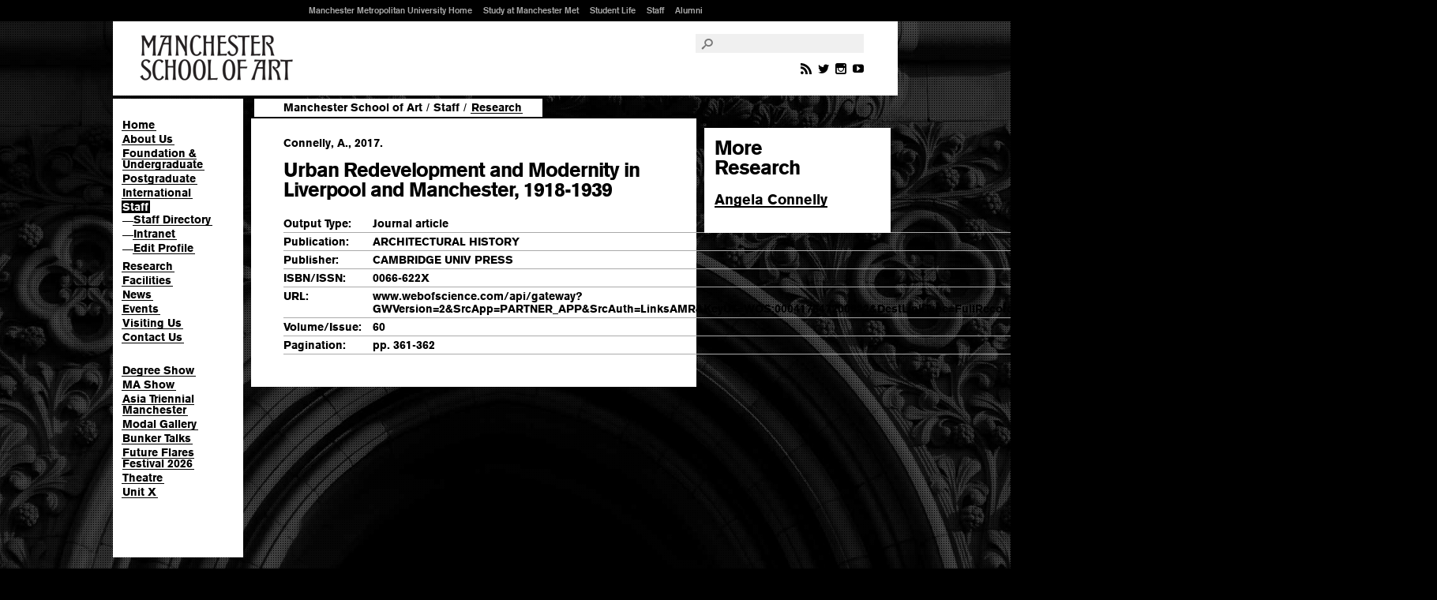

--- FILE ---
content_type: text/html; charset=ISO-8859-1
request_url: https://www.art.mmu.ac.uk/staff/research/8527
body_size: 11956
content:
<!DOCTYPE html>
<html lang="en">
<head>
  <meta charset="ISO-8859-1" />
  <title>Connelly, A., 2017 - Urban Redevelopment and Modernity in Liverpool and Manchester, 1918-1939 &ndash; Manchester School of Art</title>
  <meta name="description" content="" />
  <meta name="keywords" content="MMU, Manchester Metropolitan University, Manchester School of Art, UK, England, Northwest, School, M40" />
  <meta name="author" content="" />
  <meta name="sponsor" content="" />
  <meta class="swiftype" name="section" data-type="enum" content="ah.art" /> 
  <link rel="shortcut icon" href="/favicon.ico" />
  <link rel="stylesheet" type="text/css" href="https://fast.fonts.net/cssapi/f926af1e-e2dc-4f8f-ae2a-70abeb3a905a.css" />
  <link rel="stylesheet" type="text/css" href="/css/styles.css?v=3.4" />
  <link rel="stylesheet" type="text/css" href="/css/staff.css" />

  <script type="text/javascript" src="/js/jquery-1.7.2.min.js"></script>
  <script type="text/javascript" src="/js/jquery.easing1.2.js"></script>
  <script type="text/javascript" src="/js/functions.js"></script>
  <script type="text/javascript" src="/js/jquery.backstretch.min.js"></script>
  <script type="text/javascript" src="/js/jquery.isotope.min.js"></script>

<!-- Google Tag Manager -->
<script>(function(w,d,s,l,i){w[l]=w[l]||[];w[l].push({'gtm.start':
new Date().getTime(),event:'gtm.js'});var f=d.getElementsByTagName(s)[0],
j=d.createElement(s),dl=l!='dataLayer'?'&l='+l:'';j.async=true;j.src=
'https://www.googletagmanager.com/gtm.js?id='+i+dl;f.parentNode.insertBefore(j,f);
})(window,document,'script','dataLayer','GTM-T65RRD');</script>
<!-- End Google Tag Manager -->
<style>body #ccc .ccc-notify-button.ccc-reject-button,body #ccc .ccc-notify-button.ccc-notify-link 
{font-weight: 400 !important;}</style>

</head>
<body class="mesh">
<!-- Google Tag Manager (noscript) -->
<noscript><iframe src="https://www.googletagmanager.com/ns.html?id=GTM-T65RRD"
height="0" width="0" style="display:none;visibility:hidden"></iframe></noscript>
<!-- End Google Tag Manager (noscript) -->

<div class="mesh"></div>

<div id="fortextonlydisplay" data-swiftype-index="false">
    <p><a href="#pagecontent" accesskey="s">Skip to content</a> | <a href="https://www.mmu.ac.uk/accessibility/">Accessibility Information</a></p>
</div><!--#fortextonlydisplay-->

<div id="container">

    <div id="header" data-swiftype-index="false"
    >
        <div id="logo">
            <a class="artschool" href="https://www.art.mmu.ac.uk/">Manchester School of Art</a>
        </div><!--#logo-->
        <div id="searchandnav">
            <div class="searchandnav-contents">
                <div id="mmuglobal">
                    <ul>
                        <li><a href="https://www.mmu.ac.uk/" accesskey="m">Manchester Metropolitan University Home</a></li>
                        <li><a href="https://www.mmu.ac.uk/study/">Study at Manchester Met</a></li>
                        <li><a href="https://www.mmu.ac.uk/student-life/">Student Life</a></li>
                        <li><a href="https://www.mmu.ac.uk/staff/">Staff</a></li>
                        <li><a href="https://www.mmu.ac.uk/alumni/">Alumni</a></li>
                    </ul>
                </div><!--#mmuglobal-->
                <div id="search">
                    <form action="https://www.mmu.ac.uk/search/" method="get">
                        <input type="hidden" name="sts" value="ah.art" />
                        <label for="searchinput"><i class="icon-search"></i></label>
                        <input type="text" id="searchinput" name="stq" placeholder="" value="" />
                    </form>
                </div><!--#search-->
            </div><!--.searchandnavcontents-->
        </div><!--#searchandnav-->

        <ul class="social width3">
            <li>
                <a href="https://www.art.mmu.ac.uk/news/rss.php"><i class="icon-feed2"></i></a>
                <a href="https://twitter.com/McrSchArt"><i class="icon-twitter"></i></a>
                <a href="https://instagram.com/McrSchArt"><i class="icon-instagram"></i></a>
                <a href="https://youtube.com/McrSchArt"><i class="icon-youtube"></i></a>
            </li>
        </ul>
    </div><!--#header-->
<div id="contentcontainer">
<div id="nav" data-swiftype-index="false">
<ul>
<li><a href="/" title="Manchester School of Art Homepage">Home</a></li>
<li><a href="/about/" title="About the Manchester School of Art">About Us</a></li>
<li><a href="/courses/" title="Details of our foundation and undergraduate courses">Foundation &amp; Undergraduate</a></li>
<li><a href="/postgraduate/" title="Details of our postgraduate courses">Postgraduate</a></li>
<li><a href="/international/" title="Information for International applicants">International</a></li>
<li class="current"><a href="/staff/" title="Staff">Staff</a>
<ul class="level2">
<li><span class="dash">&mdash;</span><a href="/staff/directory/" title="Staff directory">Staff Directory</a></li>
<li><span class="dash">&mdash;</span><a href="http://www.artdesnet.mmu.ac.uk/" title="Manchester School of Art Staff Intranet">Intranet</a></li>
<li><span class="dash">&mdash;</span><a href="http://www.artdesnet.mmu.ac.uk/profile/" title="Edit Profile">Edit Profile</a></li></ul>
</li>
<li><a href="/research/" title="Research and Knowledge Exchange at Manchester School of Art">Research</a></li>
<li><a href="/facilities/" title="Details of our studios, workshops and resources">Facilities</a></li>
<li><a href="/news/" title="News">News</a></li>
<li><a href="/events/" title="Events">Events</a></li>
<li><a href="/visiting/" title="Visiting Us">Visiting Us</a></li>
<li><a href="/contactus/" title="Contact Us">Contact Us</a></li></ul>
<ul>
<li><a href="https://degreeshow.mmu.ac.uk/" title="Degree Show">Degree Show</a>
<li><a href="https://www.art.mmu.ac.uk/mashow/" title="MA Show">MA Show</a>
<li><a href="http://atm.mmu.ac.uk/" title="Asia Triennial Manchester (4 Nov - 4 Dec 2025)">Asia Triennial Manchester</a>
<li><a href="https://www.schoolofdigitalarts.mmu.ac.uk/modal-gallery/" title="Modal Gallery at the School of Digital Arts">Modal Gallery</a>
<li><a href="https://www.art.mmu.ac.uk/bunkertalks/" title="Bunker Talks">Bunker Talks</a>
<li><a href="https://www.theatre.mmu.ac.uk/future-flares-festival/2026/" title=" Future Flares Festival 2026"> Future Flares Festival 2026</a>
<li><a href="https://www.theatre.mmu.ac.uk/productions/" title="Current productions at Manchester School of Theatre">Theatre</a>
<li><a href="https://www.art.mmu.ac.uk/unitx/" title="Unit X">Unit X</a></ul>
</div><!-- #nav -->
<div id="pagecontent">
<div id="breadcrumbs"> <a href="/">Manchester School of Art</a>  <span class="device">/</span> <a href="/staff/">Staff</a>  <span class="device">/</span> <a href="#level2"><em>Research</em></a></div>
<div class="content"><div class="pod"><p>Connelly, A., 2017.</p>
<h1>Urban Redevelopment and Modernity in Liverpool and Manchester, 1918-1939</h1><table border="0"><tr valign="top"><td width="30%">Output Type:</td><td>Journal article</td></tr>
<tr valign="top"><td width="30%">Publication:</td><td>ARCHITECTURAL HISTORY</td></tr>
<tr valign="top"><td width="30%">Publisher:</td><td>CAMBRIDGE UNIV PRESS</td></tr>
<tr valign="top"><td width="30%">ISBN/ISSN:</td><td>0066-622X</td></tr>
<tr valign="top"><td width="30%">URL:</td><td><a href="https://www.webofscience.com/api/gateway?GWVersion=2&SrcApp=PARTNER_APP&SrcAuth=LinksAMR&KeyUT=WOS:000417647200022&DestLinkType=FullRecord&DestApp=ALL_WOS&UsrCustomerID=8f586857774ad43d02b4ecda61f592d9">www.webofscience.com/api/gateway?GWVersion=2&SrcApp=PARTNER_APP&SrcAuth=LinksAMR&KeyUT=WOS:000417647200022&DestLinkType=FullRecord&DestApp=ALL_WOS&UsrCustomerID=8f586857774ad43d02b4ecda61f592d9</a></td></tr>
<tr valign="top"><td width="30%">Volume/Issue:</td><td>60</td></tr>
<tr valign="top"><td width="30%">Pagination:</td><td>pp. 361-362</td></tr>
</table></div>
</div>
<div class="sidebar step"><div class="pod"><h2>More <br />Research</h2>
<ul>
<li><a href="/profile/aconnelly#research">Angela Connelly</a></li>
</ul>
</div>
</div>
</div><!-- #pagecontent -->
<div class="clear"></div>
</div><!-- #contentcontainer -->

        <div class="footer-holder" data-swiftype-index="false">
            <div id="footer" class="twelve-cols">

                <div id="sitemap">

                <ul>
                    <li><a href="https://www.artdes.mmu.ac.uk/administration/">Information <br />for Current <br />Students</a></li>
                </ul>

                <ul>
                    <li><a href="https://www.art.mmu.ac.uk/">Manchester School of Art</a></li>
                    <li><a href="https://www.art.mmu.ac.uk/courses/">Undergraduate</a></li>
                    <li><a href="https://www.art.mmu.ac.uk/postgraduate/">Postgraduate</a></li>
                    <li><a href="https://www.art.mmu.ac.uk/staff/">Staff</a></li>
                    <li><a href="https://www.art.mmu.ac.uk/research/">Research</a></li>
                    <li><a href="https://www.art.mmu.ac.uk/facilities/">Facilities</a></li>
                 </ul>
                <ul>
                    <li><a href="https://www.art.mmu.ac.uk/news/">News</a></li>
                    <li><a href="https://www.art.mmu.ac.uk/events/">Events</a></li>
                    
                    <li><a href="https://degreeshow.mmu.ac.uk">Degree Show</a></li>
                    <li><a href="https://www.art.mmu.ac.uk/mashow/">MA Show</a></li>
                    
                </ul>
                <ul class="width3">              
                    <li><a href="https://www.msa.ac.uk/">Manchester School of Architecture</a></li>
                    <li><a href="https://www.theatre.mmu.ac.uk/">Manchester School of Theatre</a></li>
					<li><a href="https://schoolofdigitalarts.mmu.ac.uk/">School of Digital Arts</a></li>
                    <li><a href="https://www.mmu.ac.uk/about-us/faculties/arts-humanities/">Faculty of Arts &amp; Humanities</a></li>
                    <!-- <li><a href="https://www.art.mmu.ac.uk/research/">Research Centre</a></li> -->
                    
                </ul>

                <ul class="mmulogo width3">
                	<li>
                		<a href="https://www.mmu.ac.uk">Manchester Metropolitan University</a>
                	</li>
                </ul>
                <div class="clear"><!-- --></div>

            </div><!--#sitemap-->

                <div id="contactandlegal">

                <ul><li>&nbsp;</li></ul>
                <ul>
                    <li><a href="https://www.art.mmu.ac.uk/visiting/">Visiting Us</a></li>
                    <li><a href="https://www.art.mmu.ac.uk/contactus/">Contact Us</a></li>
                </ul>
                <ul>
                    <li><a href="https://www.mmu.ac.uk/legal/#copy"  accesskey="8">&copy; 2025 Manchester Metropolitan University</a></li>
                </ul>
                <div id="block-footermenuskinblock"><ul>
                    <li><a href="https://www.mmu.ac.uk/legal/#privacy">Privacy Policy</a></li>
                    <li><a href="https://www.mmu.ac.uk/cookie-policy">Cookies</a></li>
                    <li><a href="https://www.mmu.ac.uk/foi/">Freedom of Information</a></li>
                    <li><a href="https://www.mmu.ac.uk/accessibility/" accesskey="0">Accessibility</a></li>
                    <li><a href="https://www.art.mmu.ac.uk/siteinfo/" accesskey="9">Site Information</a></li>
                </ul></div>
                <div class="clear"><!-- --></div>


            </div><!--#contactandlegal-->

            </div><!--#footer-->
        </div><!--.footer-holder--></div><!-- #container -->
<script>
$(function(){

	$('.collection').isotope({
		itemSelector : 'div',
		layoutMode : 'masonry'

	});

$.backstretch(["/gfx/backgrounds/grosvenor_grey_bg.jpg"], {duration: 10000, fade: 1000});
});

</script>
</body>
</html>

